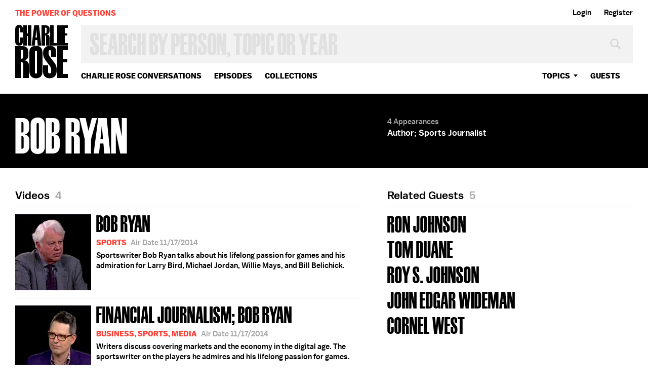

--- FILE ---
content_type: text/html; charset=utf-8
request_url: https://www.google.com/recaptcha/api2/aframe
body_size: 267
content:
<!DOCTYPE HTML><html><head><meta http-equiv="content-type" content="text/html; charset=UTF-8"></head><body><script nonce="r36WnFgeW-n9MzJDbIPqPg">/** Anti-fraud and anti-abuse applications only. See google.com/recaptcha */ try{var clients={'sodar':'https://pagead2.googlesyndication.com/pagead/sodar?'};window.addEventListener("message",function(a){try{if(a.source===window.parent){var b=JSON.parse(a.data);var c=clients[b['id']];if(c){var d=document.createElement('img');d.src=c+b['params']+'&rc='+(localStorage.getItem("rc::a")?sessionStorage.getItem("rc::b"):"");window.document.body.appendChild(d);sessionStorage.setItem("rc::e",parseInt(sessionStorage.getItem("rc::e")||0)+1);localStorage.setItem("rc::h",'1768891671471');}}}catch(b){}});window.parent.postMessage("_grecaptcha_ready", "*");}catch(b){}</script></body></html>